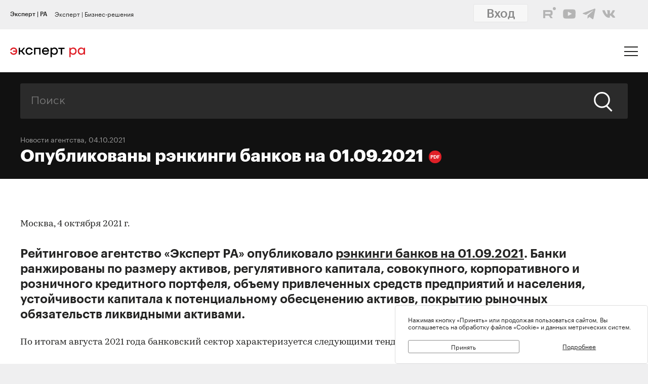

--- FILE ---
content_type: text/html; charset=utf-8
request_url: https://raexpert.ru/releases/2021/oct04
body_size: 18719
content:
<!DOCTYPE html>
<html lang="ru">
<head>
	<title>Опубликованы рэнкинги банков на 01.09.2021 | Эксперт РА</title>
<meta name="description" content="Рейтинговое агентство «Эксперт РА» опубликовало рэнкинги банков на 01.09.20 21. Банки ранжированы по размеру активов, регулятивного капитала, совокупного, корпоративного и розничного кредитного портфеля, объему привлеченных средств предп..." >
<base href="/" />
<meta charset="utf-8">
<meta http-equiv="X-UA-Compatible" content="IE=edge">
<meta name="robots" content="noyaca"/>
<meta name="theme-color" content="">
<meta name="viewport" content="width=device-width, user-scalable=no, initial-scale=1.0, maximum-scale=1.0, minimum-scale=1.0">
<link rel="icon" href=/ico/favico.png type="image/x-icon">
<link rel="icon" href="/img/favicons/favicon.ico" sizes="32x32">
<link rel="apple-touch-icon" href="/img/favicons/apple-touch-icon-180x180.png"><!-- 180×180 -->
<link rel="manifest" href="/manifest.webmanifest">
<link rel="apple-touch-icon" sizes="57x57" href="/img/favicons/apple-touch-icon-57x57.png">
<link rel="apple-touch-icon" sizes="72x72" href="/img/favicons/apple-touch-icon-72x72.png">
<link rel="apple-touch-icon" sizes="76x76" href="/img/favicons/apple-touch-icon-76x76.png">
<link rel="apple-touch-icon" sizes="114x114" href="/img/favicons/apple-touch-icon-114x114.png">
<link rel="apple-touch-icon" sizes="120x120" href="/img/favicons/apple-touch-icon-120x120.png">
<link rel="apple-touch-icon" sizes="144x144" href="/img/favicons/apple-touch-icon-144x144.png">
<link rel="apple-touch-icon" sizes="152x152" href="/img/favicons/apple-touch-icon-152x152.png">
<link rel="apple-touch-icon" sizes="180x180" href="/img/favicons/apple-touch-icon-180x180.png">
<script>
    var random = Math.floor(Math.random() * 100000000) + 1;
    document.write('<link rel="stylesheet" href=/styles/main.min.css?' + random + '">');
</script>

<!-- Schema.org markup for Google+ -->
<meta itemprop="name" content="Опубликованы рэнкинги банков на 01.09.2021 | Эксперт РА"><meta itemprop="description" content="Рейтинговое агентство «Эксперт РА» опубликовало рэнкинги банков на 01.09.20 21. Банки ранжированы по размеру активов, регулятивного капитала, совокупного, корпоративного и розничного кредитного портфеля, объему привлеченных средств предп..."><meta itemprop="image" content="https://raexpert.ru/_aaa/logo430b.png">

<!-- Twitter Card data -->
<meta name="twitter:card" content="summary_large_image">
<meta name="twitter:site" content="@ra_expert">
<meta name="twitter:title" content="Опубликованы рэнкинги банков на 01.09.2021 | Эксперт РА">
<meta name="twitter:description" content="Рейтинговое агентство «Эксперт РА» опубликовало рэнкинги банков на 01.09.20 21. Банки ранжированы по размеру активов, регулятивного капитала, совокупного, корпоративного и розничного кредитного портфеля, объему привлеченных средств предп...">
<meta name="twitter:creator" content="@ra_expert">
<!-- Twitter summary card with large image must be at least 280x150px -->
<meta name="twitter:image:src" content="https://raexpert.ru/_aaa/logo430b.png">

<!-- Open Graph data -->
<meta property="og:title" content="Опубликованы рэнкинги банков на 01.09.2021 | Эксперт РА" /><meta property="og:type" content="article" />
<meta property="og:url" content="raexpert.ru" />
<meta property="og:image" content="https://raexpert.ru/_aaa/logo430b.png" />
<meta property="og:image:width" content="430" />
<meta property="og:image:height" content="430" />
<meta property="og:description" content="Рейтинговое агентство «Эксперт РА» опубликовало рэнкинги банков на 01.09.20 21. Банки ранжированы по размеру активов, регулятивного капитала, совокупного, корпоративного и розничного кредитного портфеля, объему привлеченных средств предп..." /><meta property="og:site_name" content="Рейтинговое агентство «Эксперт РА»" />

<script type="application/ld+json">
{ "@context": "https://schema.org",
 "@type": "Organization",
 "name": "Эксперт РА",
 "legalName": "АО Эксперт РА",
 "description": "Эксперт РА – крупнейшее российское кредитное рейтинговое агентство, аккредитованное Банком России. Создано в 1997 году. Кредитные рейтинги, рэнкинги, аналитика.",
 "url": "https://raexpert.ru/",
 "logo": "https://raexpert.ru/_aaa/expert-ra_logo_ru_25_x370.png",
 "foundingDate": "1997",
 "address": {
	 "@type": "PostalAddress",
	 "streetAddress": "ул. Николоямская, дом 13, стр. 2",
	 "addressLocality": "Москва",
	 "addressRegion": "Москва",
	 "postalCode": "109240",
	 "addressCountry": "RU"
 },
 "contactPoint" : [
        { "@type" : "ContactPoint",
          "telephone" : "+7 (495) 225-34-44",
          "contactType" : "customer support",
          "areaServed" : "RU",
          "availableLanguage" : ["English","Russian"]
        },
         {
          "@type" : "ContactPoint",
          "telephone" : "+7 (495) 225-34-44 (доб. 1656)",
          "contactType" : "sales",
          "areaServed" : "RU",
          "availableLanguage" : ["English","Russian"]
        }],
 "sameAs": [
    "https://www.youtube.com/channel/UCOfYASai0Meo6nLIb0OGObA",
    "https://t.me/expertrabot"
 ]}
</script>
<script src="/js/jquery.min.js"></script>
<script src="/js/highcharts/highcharts.js"></script>
<script src="/js/highcharts/highcharts-more.js"></script>
<script src="/js/highcharts/modules/exporting.js"></script>
<script src="/js/highcharts/modules/annotations.js"></script>
<script src="/js/jquery-ui.min.js"></script>
<link rel="stylesheet" href=/css/jquery-ui.min.css>


<!-- counters//////////////// -->

<!-- Yandex.Metrika counter -->
<script type="text/javascript" >
   (function(m,e,t,r,i,k,a){m[i]=m[i]||function(){(m[i].a=m[i].a||[]).push(arguments)};
   m[i].l=1*new Date();k=e.createElement(t),a=e.getElementsByTagName(t)[0],k.async=1,k.src=r,a.parentNode.insertBefore(k,a)})
   (window, document, "script", "https://mc.yandex.ru/metrika/tag.js", "ym");

   ym(50950184, "init", {
        clickmap:true,
        trackLinks:true,
        accurateTrackBounce:true
   });
</script>
<noscript><div><img src="https://mc.yandex.ru/watch/50950184" style="position:absolute; left:-9999px;" alt="" /></div></noscript>
<!-- /Yandex.Metrika counter -->


<!-- Yandex.Metrika counter_old -->
<script type="text/javascript" >
   (function(m,e,t,r,i,k,a){m[i]=m[i]||function(){(m[i].a=m[i].a||[]).push(arguments)};
   m[i].l=1*new Date();k=e.createElement(t),a=e.getElementsByTagName(t)[0],k.async=1,k.src=r,a.parentNode.insertBefore(k,a)})
   (window, document, "script", "https://mc.yandex.ru/metrika/tag.js", "ym");

   ym(3619, "init", {
        clickmap:true,
        trackLinks:true,
        accurateTrackBounce:true
   });
</script>
<noscript><div><img src="https://mc.yandex.ru/watch/3619" style="position:absolute; left:-9999px;" alt="" /></div></noscript>
<!-- /Yandex.Metrika counter_old -->


<!-- ////////////////counters -->

    <link rel="stylesheet" href="/styles/lg.min.css">
</head>

<body>

	<style>
    #js-feedback-form .b-input [type="checkbox"] + .b-input__label::before {
        border-color: #df2027;
    }
</style>
<div class="b-login js-feedback-win" style="display: none">
    <div class="b-login__bg js-feedback-bg"></div>

    <div class="b-login__form js-feedback-auth" style="display: none;">

        <div class="b-login__close js-feedback-close">
            <span></span><span></span>
        </div>
        <div class="b-login__title" style="margin-bottom: 0;">
            <h2 class="b-title b-aside__title">Служба внутреннего контроля</h2>
        </div>
        <form action="" method="get" id="js-feedback-form">

            <input type="hidden" name="user_id" value="0">

            <p>Обращение в службу внутреннего контроля — это обратная линия, с помощью которой мы напрямую от партнёров и клиентов получаем информацию о том,
                насколько наша деятельность удовлетворяет вашим требованиям и ожиданиям.</p>
            <p>Высказать своё замечание или предложение Вы можете заполнив онлайн-форму, либо позвонив напрямую в службу внутреннего контроля по телефону +7(495) 225-34-44 доб. 1645 или 1734</p>

            <div class="b-login__inputs">

                <div class="b-input">
                    <span class="b-input__label">Имя</span>
                    <div class="b-input__wrap">
                        <input type="text" class="b-input__text" placeholder="Введите имя" name="quality_fio" required value="">
                    </div>
                </div>
                <!--<div class="b-input">
                    <span class="b-input__label">Должность</span>
                    <div class="b-input__wrap">
                        <input type="text" class="b-input__text" placeholder="Введите должность" name="quality_role" required value="">
                    </div>
                </div><div class="b-input">
                    <span class="b-input__label">Организация</span>
                    <div class="b-input__wrap">
                        <input type="text" class="b-input__text" placeholder="Введите организацию" name="quality_company" required value="">
                    </div>
                </div>-->
                <div class="b-input">
                    <span class="b-input__label">E-mail</span>
                    <div class="b-input__wrap">
                        <input type="email" class="b-input__text" placeholder="Введите E-mail" name="quality_email" required value="">
                    </div>
                </div>

                <div class="b-input">
                    <span class="b-input__label">Текст сообщения</span>
                    <div class="b-input__wrap">
                        <textarea placeholder="" required="required" size="38" maxlength="1000" type="textarea" class="b-input__text" name="quality_comment" id="quality_comment" rows="5"></textarea>
                    </div>
                </div>


                <div class="b-input">
                    <span class="b-input__label">Введите результат вычисления</span>
                    <img src="/includes/kcaptcha/get_php_captcha.php?param=site_feedback&tm=1769407367" width="150"><br />
                    <div class="b-input__wrap">
                        <input type="text" class="b-input__text" name="captcha" value="" required>
                    </div>
                </div>

                <label class="b-input">
                    <input class="b-input__checkbox" type="checkbox" name="quality_terms" value="Да">
                    <span class="b-input__label">Принимаю условия <a style="margin-right: 0; color: #242423; text-decoration: underline;" href="/about/terms/">пользовательского соглашения</a> и <a style="color: #242423; text-decoration: underline;" href="/about/personaldata/">политики в отношении обработки персональных данных</a></span>
                </label>

                <br />
                <button class="b-link -reg" type="submit">Отправить</button>
                <p>Спасибо, что помогаете нам стать еще лучше!</p>

                <div class="js-show-form-error" style="padding-left: 0; display: none;">
                    <div style="padding-top: 20px; color: #df2027;">Все поля формы обязательны для заполнения</div>
                </div>
                

            </div>

        </form>
    </div>

</div>

<script>
    var captcha_valid = 0;

    function sendQualityForm() {

        checkCaptcha();

        if (captcha_valid == 1) {

            // check form
            let formErrors = 0;

            $('#js-feedback-form input[type="text"]').each(function(){
                if($(this).val() == '' || !$(this).val()) {
                    formErrors = 1;
                }
            })

            if($('#js-feedback-form input:checkbox[name="quality_terms"]:checked').length == 0) {
                formErrors = 1;
            }

            // send form
            if(formErrors == 0) {

                $('.js-show-form-error').hide();

                var quality_email = $('input[name=quality_email]').val(),
                    quality_fio = $('input[name=quality_fio]').val(),
                    quality_company = $('input[name=quality_company]').val(),
                    quality_role = $('input[name=quality_role]').val(),
                    quality_comment = $('#quality_comment').val();

                var CSRFAjaxTokenFeedback = 'JDJ5JDEwJEtHNy41NW1qTC5jdFZOMVBrRjN1ME9vdTg5ZFRua3hxUVIyZEJPbmUvRUw3UWJoMFJ4VDhp';

                $.ajax({
                    type: "POST",
                    url: "/includes/feedback/send_feedback.php",
                    dataType: "html",
                    data: ({
                        user_id: 0,
                        quality_fio: quality_fio,
                        quality_email: quality_email,
                        quality_company: quality_company,
                        quality_role: quality_role,
                        quality_comment: quality_comment,
                        CSRFAjaxToken: CSRFAjaxTokenFeedback
                    }),
                    async: false,
                    success: function (data, textStatus) {
                        $("#js-feedback-form").html(data);
                    }
                });

            } else if(formErrors == 1) {
                $('.js-show-form-error').show();
            }


        } else {
            alert('Результат вычисления неверен.');
        }
    }

    function checkCaptcha() {
        $.ajax({
            type: "POST",
            url: "/includes/kcaptcha/check_captcha.php?param=site_feedback",
            dataType: "html",
            data: ({
                captcha: $('input[name=captcha]').val()
            }),
            async: false,
            success: function (data, textStatus) {
                if (data == 'ok') {
                    captcha_valid = 1;
                }
            }
        });
    }
</script>
	<header class="b-header js-header">

		
<div class="popup-block" style="display: none;">
    <div class="popup-block__header">
        <span>Мы используем файлы «Cookie»</span>
    </div>
    <div class="popup-block__text">Нажимая кнопку «Принять» или продолжая пользоваться сайтом, Вы соглашаетесь на обработку файлов «Cookie» и данных метрических систем.</div>
    <div class="popup-block__buttons">
        <div class="js-accept-cookie">Принять</div>
        <div><a href="/about/cookie/">Подробнее</a></div>
    </div>
</div>

<div class="b-header__topline">
    <div class="b-topline wrapper" style="padding-top: 7px; padding-bottom: 7px;">
        <a href="/" class="b-topline__tab -active js-topline-btn">Эксперт | РА</a><a href="https://expert-business.ru" class="b-topline__tab js-topline-btn">Эксперт | Бизнес-решения</a>        
        <!--  auth: display name-surname in top-line -->
        
       
        
        
        
				<div class="top-line-user">
                    <a href="https://raexpert-cabinet.ru/user/?back_uri=https://raexpert.ru/releases/2021/oct04">
                        <button class="b-navigation__link -login" style="margin-right: 10px !important; margin-top: -7px !important; background-color: white;">Вход</button>
                    </a> 
					<div class="top_social_icons -withlogin">
                        <div class="header-contacts-wrapper">
                            <a href="https://rutube.ru/channel/25505506/" class="header-contacts-icons -rutube" target="_blank"><img src="/_aaa/icon_q_rutube_black.svg"></a>
                            <a href="https://www.youtube.com/channel/UCOfYASai0Meo6nLIb0OGObA" class="header-contacts-icons -youtube" target="_blank"><img src="/_aaa/icon_q_youtube_black.svg"></a>
                            <a href="https://t.me/expert_ra" class="header-contacts-icons -telegram" target="_blank"><img src="/_aaa/icon_q_telegram_black.svg"></a>
                            <a href="https://vk.com/expra" class="header-contacts-icons -vk" target="_blank"><img src="/_aaa/icon_q_vk_black.svg"></a>
                        </div></div>
				</div>
                <div class="top-telegram-mobile-icon"><a href="https://t.me/expert_ra" class="header-contacts-icons -telegram" target="_blank"><img src="/_aaa/icon_q_telegram_black.svg"></a></div>        
        <!-- /auth -->
        
    </div>
</div>
		<div class="b-header__main">
			<div class="wrapper">

                <style>
    .b-logo{margin-left:0}.b-navigation{padding-top:7px}.b-header__main{padding-bottom:15px}.b-header .wrapper{padding:25px 20px 18px}@media (min-width:1366px){.b-header .wrapper{padding:27px 30px 18px 60px}}.owl-item.active{background-image:url(https://raexpert.ru/pr_slider/244.jpeg)}.b-header__main{padding-bottom:0}.b-logo{align-items:center}.b-navigation{top:80px}.b-burger{margin-top:-5px}
</style>
<div class="b-logo">
    <a href="/">
                                                <img src="/_aaa/svg/expert-ra_logo_ru_25.svg" alt="Эксперт РА">
    </a>
</div>
				<nav class="b-navigation js-mobile-menu">

					
<div class="b-langs" style="top: -45px;">
    <button title="Switch to English" class="b-langs__item js-lang-btn -active" onclick="setLang('en');">En</button>
    <button title="Переключиться на русский" class="b-langs__item js-lang-btn" onclick="setLang('ru');">Ru</button>
</div>

<script type="text/javascript">var global_lang_id = 1;</script>
<script type="text/javascript">
    function f(){
        var form = document.getElementById("login-form");
        form.submit();
    }

    function setLang(setlang, no_redirect){
        $.ajax({
            type: "POST",
            url: "/default/index/ajax-set-lang/",
            dataType : "html",
            data: ({ setlang: setlang }),
            async: false,
            success: function (data){
                if (no_redirect != 1) {
                    //window.location.href = "/";
                    location.reload();
                }
            }
        });
    }
</script>					<div class="b-menu">
    <ul class="b-menu__list">
        <li class="b-menu__item">
                        <a href="/ratings" class="b-menu__link submenu -ratingssubmenu">Рейтинги</a>
            <span class="icon triangle ratings-triangle"></span>
        </li>
        <li class="b-menu__item">
            <a href="/researches/" class="b-menu__link">Аналитика</a>
        </li>
        <li class="b-menu__item">
            <a href="/ratings/sustainable_development/" class="b-menu__link">ESG продукты</a>
        </li>
<!--        <li class="b-menu__item">-->
<!--            <a href="#" class="b-menu__link--><!-- js-menu-sublist-btn">Устойчивое развитие</a>-->
<!--            <span class="icon triangle"></span>-->
<!---->
<!--            <ul class="b-menu__sublist js-menu-sublist">-->
<!--                <li class="b-menu__subitem">-->
<!--                    <a class="b-menu__link -sub" href="/topics/banks">Зеленые облигации</a>-->
<!--                </li>-->
<!--                <li class="b-menu__subitem">-->
<!--                    <a class="b-menu__link -sub" href="/topics/leasing_factoring">Социальные облигации</a>-->
<!--                </li>-->
<!--                <li class="b-menu__subitem">-->
<!--                    <a class="b-menu__link -sub" href="/topics/leasing_factoring">ESG</a>-->
<!--                </li>-->
<!--                <li class="b-menu__subitem">-->
<!--                    <a class="b-menu__link -sub" href="/topics/leasing_factoring">Рейтинг качества управления</a>-->
<!--                </li>-->
<!--            </ul>-->
<!--        </li>-->
        <li class="b-menu__item">
            <a href="/rankings/" class="b-menu__link">Рэнкинги</a>
        </li>
        <li class="b-menu__item">
            <a href="/events/" class="b-menu__link">Конференции</a>
        </li>
<!--        <li class="b-menu__item">-->
<!--            <a href="/express_analytics/" class="b-menu__link--><!--">Экспресс Аналитика</a>-->
<!--        </li>-->
<!--        <li class="b-menu__item">-->
<!--            <a href="/press/" class="b-menu__link--><!--">Пресс-центр</a>-->
<!--        </li>-->
        <li class="b-menu__item" style="z-index: 5;">
                        <a class="b-menu__link submenu -topicssubmenu js-menu-sublist-btn">Тематики</a>
            <span class="icon triangle"></span>
            <div class="mobile-dropdown-topics" style="display: none;">
                <ul class="js-submenu sublist-topics">
    
				<li class="topicsitem">
					<a href="/topics/banks">Банки</a>
					<span class="b-menu__counter">1324</span>
				</li>
				<li class="topicsitem">
					<a href="/topics/leasing_factoring">Лизинг и факторинг</a>
					<span class="b-menu__counter">363</span>
				</li>
				<li class="topicsitem">
					<a href="/topics/macroeconomics">Макроэкономика</a>
					<span class="b-menu__counter">250</span>
				</li>
				<li class="topicsitem">
					<a href="/topics/microfinance">Микрофинансирование</a>
					<span class="b-menu__counter">128</span>
				</li>
				<li class="topicsitem">
					<a href="/topics/oil_gas">Нефтегазовый сектор</a>
					<span class="b-menu__counter">27</span>
				</li>
				<li class="topicsitem">
					<a href="/topics/regional_finance">Страны и регионы</a>
					<span class="b-menu__counter">119</span>
				</li>
				<li class="topicsitem">
					<a href="/topics/insurance">Страхование</a>
					<span class="b-menu__counter">607</span>
				</li>
				<li class="topicsitem">
					<a href="/topics/construction">Строительство и девелопмент</a>
					<span class="b-menu__counter">63</span>
				</li>
				<li class="topicsitem">
					<a href="/topics/structured_finance">Структурированное финансирование</a>
					<span class="b-menu__counter">31</span>
				</li>
				<li class="topicsitem">
					<a href="/topics/asset_management">Управление активами</a>
					<span class="b-menu__counter">340</span>
				</li>
				<li class="topicsitem">
					<a href="/topics/sustainable_development">Устойчивое развитие</a>
					<span class="b-menu__counter">91</span>
				</li>
				<li class="topicsitem">
					<a href="/topics/financial_sector">Финансовый сектор</a>
					<span class="b-menu__counter">319</span>
				</li></ul>


            </div>
        </li>

        <li class="b-menu__item" style="z-index: 5;">
            <a href="/all-services" class="b-menu__link submenu -servicessubmenu js-menu-sublist-btn">Услуги</a>
            <span class="icon triangle services-triangle"></span>
        </li>
        
        <li class="b-menu__item">
            <a href="/faq/" class="b-menu__link">FAQ</a>
        </li>
    </ul>
    

    <div class="top_social_icons -mobile">
            </div>
				
</div>                    <!--<a href="#" class="b-navigation__link -Wred">Получить рейтинг</a>-->

<a href="#"
    style="margin: 0;
    margin-left: auto;
    margin-right: 15px;
    padding: 5px 10px;
    color: #fff;
    border-color: #fff;
    background-color: #fff;
    font-size: 16px;
    display: block;
    float: left;
    clear: left;
    font-family: GraphikMedium, sans-serif;
    line-height: 24px;
    cursor: default;
    text-decoration: none;"></a>                    
				</nav>

				<div class="b-burger js-mobile-menu-btn">
    <span></span>
    <span></span>
    <span></span>
</div>
			</div>
		</div>
        <div class="menu-dropdown-wrapper" style="display: none;">
    <div class="menu-dropdown-contents b-main">
        <div class="menu-ratings" style="display: none;">
            
<div>
    <!--<span class="menu-dropdown-contents_header -ratings"><a href="/ratings">Рейтинг-лист</a></span>
    <div class="menu-red-line" style="margin-top: 13px;"></div>-->
    <span class="menu-dropdown-contents_header">По&nbsp;вопросам&nbsp;получения&nbsp;рейтинга</span>
    <div class="menu-red-line"></div>
    <span>+7 (499) 418-00-39<br><a href="mailto:sale@raexpert.ru">sale@raexpert.ru</a></span>
    <div class="menu-red-line" style="margin: 20px 0;"></div>

    <a href="/ratings/scales">Рейтинговые шкалы</a><br>
    <a href="/ratings/recognition/">Требования регуляторов</a><br>
    <a href="/ratings/methodologies">Методологическая база</a><br>
    <a href="/ratings/pr_method">Проекты методологий</a><br>
	<a href="/pr/media/Client_Handbook.pdf" target="_blank">Что нужно знать о кредитных рейтингах</a>

</div>
<div>
    <span class="menu-dropdown-contents_header"><noindex>Кредитные рейтинги</noindex></span>
    <div class="menu-red-line"></div>
    <div class="menu-ratings_ratinglist">
        <div>
            <a href="/ratings/bankcredit_all/">Банки</a><span class="menu-ratings_count">149</span><br>
            <a href="/ratings/credits_fin/">Финансовые компании</a><span class="menu-ratings_count">28</span><br>
            <a href="/ratings/leasing_rel/">Лизинговые компании</a><span class="menu-ratings_count">32</span><br>
            <a href="/ratings/npf/">НПФ</a><span class="menu-ratings_count">9</span><br>
            <a href="/ratings/mfi_credits_all/">МФО</a><span class="menu-ratings_count">17</span><br>
            <!--<a href="/ratings/depositories/">Депозитарии</a><span class="menu-ratings_count">0</span><br>-->
            <!--<a href="/ratings/factor/">Факторинговые компании</a><span class="menu-ratings_count">1</span><br>-->
            <a href="/ratings/factor/">Факторинговые компании</a><span class="menu-ratings_count">1</span><br>
			<a href="/ratings/credits_all/">Нефинансовые компании</a><span class="menu-ratings_count">194</span><br>
           <!-- <a href="/ratings/credits/">Нефинансовые компании</a><span class="menu-ratings_count">193</span><br>
            <a href="/ratings/credits_kz/">Нефинансовые компании - Казахстан</a><span class="menu-ratings_count">0</span><br>
            <a href="/ratings/credits_by/">Нефинансовые компании - Беларусь</a><span class="menu-ratings_count">1</span><br>-->
            <a href="/ratings/credits_holding/">Холдинговые компании</a><span class="menu-ratings_count">16</span><br>
            <a href="/ratings/credits_project/">Проектные компании</a><span class="menu-ratings_count">5</span><br>
            <a href="/ratings/insurance_all/">Страховые компании</a><span class="menu-ratings_count">35</span><br>
            <a href="/ratings/life/">Страхование жизни</a><span class="menu-ratings_count">8</span>
        </div>
        <div>
            <a href="/ratings/debt_inst/">Облигации</a><span class="menu-ratings_count">575</span><br>
            <a href="/ratings/securitization_all/">Инструменты структурированного<br>финансирования</a><span class="menu-ratings_count">16</span><br><a href="/ratings/regioncredit_all/">Субъекты РФ и муниципалитеты</a><span class="menu-ratings_count">25</span><br><a href="/ratings/sovereign_ratings/">Страны</a><span class="menu-ratings_count"></span>
        </div>
    </div>
</div>
<div>
    <span class="menu-dropdown-contents_header"><noindex>Некредитные и ожидаемые рейтинги</noindex></span>
    <div class="menu-red-line"></div>
    <a href="/ratings/managing/">Управляющие компании</a><span class="menu-ratings_count">19</span><br>
    <a href="/ratings/smo/">Страховые медицинские компании</a><span class="menu-ratings_count">0</span><br>
    <a href="/ratings/corporate/">Рейтинги качества управления</a><span class="menu-ratings_count">5</span><br>
    <a href="/ratings/debt_inst_exp/">Ожидаемый рейтинг долговых инструментов</a><span class="menu-ratings_count">2</span><br>
    <a href="/ratings/securitization_exp_all/">Ожидаемый рейтинг инструментов структурированного финансирования</a><span class="menu-ratings_count">1</span><br>
	<a href="/ratings/esg_all/">Рейтинги ESG</a><span class="menu-ratings_count">24</span><br>
	<a href="/ratings/mutual_funds_quality/">Рейтинги качества ПИФов</a><span class="menu-ratings_count"> 2</span><br>
	<a href="https://expert-business.ru/ratings/audit_companies/">Рейтинги аудиторов</a><span class="menu-ratings_count"> 5</span>

</div>        </div>

        <div class="menu-topics" style="display: none;">
            <ul class="js-submenu sublist-topics">
    
				<li class="topicsitem">
					<a href="/topics/banks">Банки</a>
					<span class="b-menu__counter">1324</span>
				</li>
				<li class="topicsitem">
					<a href="/topics/leasing_factoring">Лизинг и факторинг</a>
					<span class="b-menu__counter">363</span>
				</li>
				<li class="topicsitem">
					<a href="/topics/macroeconomics">Макроэкономика</a>
					<span class="b-menu__counter">250</span>
				</li>
				<li class="topicsitem">
					<a href="/topics/microfinance">Микрофинансирование</a>
					<span class="b-menu__counter">128</span>
				</li>
				<li class="topicsitem">
					<a href="/topics/oil_gas">Нефтегазовый сектор</a>
					<span class="b-menu__counter">27</span>
				</li>
				<li class="topicsitem">
					<a href="/topics/regional_finance">Страны и регионы</a>
					<span class="b-menu__counter">119</span>
				</li>
				<li class="topicsitem">
					<a href="/topics/insurance">Страхование</a>
					<span class="b-menu__counter">607</span>
				</li>
				<li class="topicsitem">
					<a href="/topics/construction">Строительство и девелопмент</a>
					<span class="b-menu__counter">63</span>
				</li>
				<li class="topicsitem">
					<a href="/topics/structured_finance">Структурированное финансирование</a>
					<span class="b-menu__counter">31</span>
				</li>
				<li class="topicsitem">
					<a href="/topics/asset_management">Управление активами</a>
					<span class="b-menu__counter">340</span>
				</li>
				<li class="topicsitem">
					<a href="/topics/sustainable_development">Устойчивое развитие</a>
					<span class="b-menu__counter">91</span>
				</li>
				<li class="topicsitem">
					<a href="/topics/financial_sector">Финансовый сектор</a>
					<span class="b-menu__counter">319</span>
				</li></ul>


        </div>

        <div class="menu-services" style="display: none; width: 100%;">
            <div style="display: flex; flex-direction: row; flex-wrap: nowrap; align-content: space-between;">
                <div style="width: calc(100% / 2); margin-right: 40px;">
                    <span class="menu-dropdown-contents_header">Услуги&nbsp;«Эксперт РА»</span>
                    <div class="menu-red-line"></div>
                    <div><a href="/all-services/credit-rating">Кредитные рейтинги</a></div>
                    <div><a href="/all-services/noncredit-rating">Некредитные рейтинги</a></div>
                    <div><a href="/all-services/esg">ESG продукты</a></div>
                    <div><a href="/all-services/rating-export">Выгрузка агрегированных данных о рейтингах</a></div>

                    <div class="menu-dropdown-contents_header" style="padding-top: 30px;padding-bottom: 10px;">Контакты&nbsp;«Эксперт РА»</div>
                    <span>+7 (495) 225-34-44</span><br>
                    <span>+7 (499) 418-00-41</span>
                    <div><a href="mailto:sale@raexpert.ru">sale@raexpert.ru</a></div>
                </div>
                <div style="width: calc(100% / 2);">
                    <span class="menu-dropdown-contents_header">Услуги «Эксперт Бизнес-Решения»</span>
                    <div class="menu-red-line"></div>
                    <div><a href="/events">Деловые конференции</a></div>
                    <div><a href="/services/macro_research">Индивидуальные исследования и обзоры рынков</a></div>
                    <div><a href="/all-services/ebr-audit">Рейтинги надежности и качества услуг аудиторов</a></div>
                    <div><a href="/all-services/ebr-ir">IR-сопровождение</a></div>
                    <div><a href="/all-services/ebr-esg-transform">Сопровождение ESG-трансформации компаний</a></div>
                    <div><a href="https://constructor.expert-business.ru/">Конструктор сделок секьюритизации</a></div>
                    <div><a href="/ratings/securitization_all/RWA_calc/">Калькулятор кредитного риска для банков-участников сделок секьюритизации</a></div>

                    <div class="menu-dropdown-contents_header" style="padding-top: 30px;padding-bottom: 10px;">Контакты&nbsp;«Эксперт Бизнес-Решения»</div>
                    <span>+7 (499) 418-00-40</span>
                    <div><a href="mailto:info@expert-business.ru">info@expert-business.ru</a></div>
                </div>
            </div>
        </div>
    </div>
</div>	</header>

	<main class="b-main">
		<div class="b-main__content" role="main">

			<div class="b-subheader">

				    <div class="b-search">
        <form action="/search/" class="b-search__form" method="post">
            <input type="hidden" name="CSRFToken" value="JDJ5JDEwJFV4LzUvVHhvekNpa2hRWEpHTUMzVGU3RFhiVFNrTUZjVWluZi9IUjd3c01TdjZiL3Vhanhl">
            <input class="b-search__input" type="text" name="search" value="" placeholder="Поиск">
            <button class="b-search__submit" type="submit">
                <span class="icon search"></span>
            </button>
        </form>
    </div>

                
                        <span class="b-subheader__date"><a href="/press/agency-news/">Новости агентства</a>, 04.10.2021</span>
                        <h1 class="b-title -white">
                            Опубликованы рэнкинги банков на 01.09.2021<a class="b-pdf-button-header" title="Скачать PDF" href="/releases/2021/oct04?pdf"></a></h1>
			</div>

			<div class="b-content">

				<div class="b-content__wrapper">

                    					<script>
    $(function () {
        // Уменьшаем картинку в содержании
        //$("td[valign=top]").find("img").css("maxWidth", "100%").closest("table").attr("id", "table-list");

        // Выставляем графикам 100%
        $("div[id^=graph_]").css('width', '100%');

        //$(".b-article__body > table:not(#table-list)").removeAttr("width")
        //    .css("width", "100%")
        //    .wrap('<div class="b-rating-table__table"></div>');
    });
</script>


    <div class="b-article__body">
        <article class="b-article__body">
<p> Москва, 4 октября 2021 г.</p>
<p class="article-ann">Рейтинговое агентство «Эксперт РА» опубликовало <a href="/rankings/bank/monthly/sep2021/">рэнкинги банков на 01.09.2021</a>. Банки ранжированы по размеру активов, регулятивного капитала, совокупного, корпоративного и розничного кредитного портфеля, объему привлеченных средств предприятий и населения, устойчивости капитала к потенциальному обесценению активов, покрытию рыночных обязательств ликвидными активами.</p>
<p>По итогам августа 2021 года банковский сектор характеризуется следующими тенденциями:</p>
<ul class="content-ul-list" >
  <li>Продолжился активный прирост портфеля розничных кредитов – на 2,0% за месяц (против 1,8% в июле) и на 17,7% с начала года. Из числа топ-50 банков в рознице сокращение портфеля в августе наблюдалось только у четырех кредитных организаций. Меры по охлаждению рынка потребительского кредитования пока не возымели целевого эффекта, а ускорение выдач по сравнению с предшествовавшим месяцем говорит о том, что многие кредитные организации стараются максимизировать доходную базу кредитов, выданных физическим лицам, перед вероятным переходом регулирования к количественным ограничениям кредитования.</li>
  <li>Усредненный по всем участникам рынка уровень достаточности капитала в августе увеличился на 0,5 п.п. до 25,2%, уровень достаточности основного капитала – на 0,1 п.п. до 18,4%. Это отражает, что капитализация сектора и генерируемые за счет новых выдач процентные доходы позволяют свободно удовлетворять возросший в текущем году спрос на розничные кредиты, и надбавки к риск-весу отдельных категорий ссуд не выступают существенным сдерживающим выдачи фактором.</li>
  <li>Медианный по всем банкам уровень просрочки в розничном портфеле за последний месяц увеличился на 0,1 п.п. до 5,5% – незначительно, но с учетом того факта, что активные выдачи существенно размывают долю просроченной задолженности, это наблюдение негативно характеризует динамику платежной дисциплины заемщиков.</li>
  <li>Более половины (54,0%) кредитных организаций, привлекающих розничное фондирование, испытали его чистый отток в августе. Это также связано с увеличением среднего уровня долговой нагрузки населения и сокращением нормы сбережения при сохранении повышенной инфляции.</li>
  <li>Динамика корпоративного фондирования значительно более позитивна – прирост соответствующих ресурсов за месяц наблюдался у 58,2% кредитных организаций, совокупный объем привлеченных банковским сектором средств предприятий возрос на 1,2% за август и на 20,1% с начала года. При этом концентрация корпоративного фондирования на топ-10 банках за 8 месяцев увеличилась с 76,3% до 79,5%.</li>
</ul>
<p>Порядок расчета показателей, выступающих основой рэнкингов, приведен на <a href="https://raexpert.ru/rankings/bank">соответствующей странице</a>.</p>
<p style="padding-top:15px">Контакты для СМИ: <a href="mailto:pr@raexpert.ru">pr@raexpert.ru</a>,  тел.: +7 (495) 225-34-44.</p>
        </article>
     </div>
				</div>


                        <div class="b-content__wrapper mob-only">

            <h2 class="b-title">Рейтинги</h2>

            <hr class="b-hr">

            <div class="b-table">

                
                    <div class="b-table__item">
                        <a href="/ratings/bankcredit" class="b-table__text">
                            Рейтинги кредитоспособности банков
                        </a>    
                    </div>            </div>
        </div>
            <div class="b-content__wrapper mob-only">

            <h2 class="b-title">Аналитика</h2>

            <hr class="b-hr">

            <div class="b-table">

                
                    <div class="b-table__item">
                        <a href="/researches/banks/bank_1h2025" class="b-table__text">
                            Итоги банковского сектора за 1-е полугодие 2025 года: пит-стоп
                        </a>
                        <span class="b-table__time">07.10.2025</span>
                    </div>
                    <div class="b-table__item">
                        <a href="/researches/complex_research_2025" class="b-table__text">
                            Комплексное исследование рынков жилой недвижимости, инфраструктуры и механизмов финансирования
                        </a>
                        <span class="b-table__time">09.09.2025</span>
                    </div>
                    <div class="b-table__item">
                        <a href="/researches/banks/bank_sector_2025" class="b-table__text">
                            Банковский сектор по итогам I квартала 2025 года: холодная весна 25-го
                        </a>
                        <span class="b-table__time">20.05.2025</span>
                    </div>
            </div>
        </div>
    
    <div class="b-content__wrapper">

        <h2 class="b-title">Публикации по тематике</h2>

        <hr class="b-hr">

        <div class="b-articles-list js-news-tab-press">

            
                <div class="b-articles-list-item">
                    <div class="b-articles-list-item__info">
                        <h3 class="b-articles-list-item__title">
                            <a href="/researches/publications/rg_jan18_2026">
                                Крупнейшие банки массово снижают ставки по вкладам: На какой процент можно рассчитывать сегодня и что будет дальше
                            </a>
                        </h3>
                            <span class="b-articles-list-item__subtitle">
                                Российская газета <br><br>Крупнейшие банки начали массово снижать ставки по вкладам в середине января. С последнего заседания Банка России по ключевой ставке прошло меньше месяца, а средняя доходность в зависимости от срока уже опустилась на 0,2-0,5% годовых.
                            </span>
                        <span class="b-articles-list-item__time">18.01.2026</span>
                    </div>
                </div>
                <div class="b-articles-list-item">
                    <div class="b-articles-list-item__info">
                        <h3 class="b-articles-list-item__title">
                            <a href="/press/articles/ria_chekurova_dec2025">
                                Цены на жилье падали только в кризис
                            </a>
                        </h3>
                            <span class="b-articles-list-item__subtitle">
                                РИА Новости<br><br>Российские банкиры в последнее время жили неплохо, несмотря на высокую ключевую ставку и снижение спроса на ипотеку, считает глава рейтингового агентства "Эксперт РА" Марина Чекурова. В интервью РИА Новости она рассказала, при каких условиях будут снижаться цены на жилье, когда оживет рынок ипотеки, сколько банков может лишиться лицензии в следующем году, и оценила риски стагфляции мировой экономики. Беседовали Алсу Гараева и Мариета Манукян.
                            </span>
                        <span class="b-articles-list-item__time">23.12.2025</span>
                    </div>
                </div>
                <div class="b-articles-list-item">
                    <div class="b-articles-list-item__info">
                        <h3 class="b-articles-list-item__title">
                            <a href="/researches/publications/rbc_dec19_2025">
                                ЦБ снизил ключевую ставку в 5-й раз подряд: что теперь будет с ипотекой
                            </a>
                        </h3>
                            <span class="b-articles-list-item__subtitle">
                                РБК Недвижимость <br><br>ЦБ снизил ключевую ставку в 5-й раз подряд – на 0,5 п.п., до 16% годовых
                            </span>
                        <span class="b-articles-list-item__time">19.12.2025</span>
                    </div>
                </div>
                <div class="b-articles-list-item">
                    <div class="b-articles-list-item__info">
                        <h3 class="b-articles-list-item__title">
                            <a href="/researches/publications/bfm_dec19_2025">
                                НСПК снизит тарифы для компенсации введения НДС на банковские операции
                            </a>
                        </h3>
                            <span class="b-articles-list-item__subtitle">
                                Business FM<br><br>Предполагается, что это поможет уменьшить нагрузку на участников рынка и обеспечит стабильность карточных платежей. В ЦБ ранее выступали против таких поправок, отмечают эксперты Бизнес ФМ
                            </span>
                        <span class="b-articles-list-item__time">19.12.2025</span>
                    </div>
                </div>
                <div class="b-articles-list-item">
                    <div class="b-articles-list-item__info">
                        <h3 class="b-articles-list-item__title">
                            <a href="/researches/publications/kommersant_dec12_2025">
                                Карта не идет под Рождество
                            </a>
                        </h3>
                            <span class="b-articles-list-item__subtitle">
                                Коммерсантъ<br><br>Объемы выдачи кредиток обновили многолетний минимум
                            </span>
                        <span class="b-articles-list-item__time">12.12.2025</span>
                    </div>
                </div>
        </div>
    </div>

			</div>

		</div>

		<aside class="b-aside js-aside">

			<div class="b-aside-content js-aside-content pc-only">

                        <div class="b-aside-content__list" style="border: medium none;">

            <h2 class="b-title b-aside__title">Аналитика</h2>

            
                <div class="b-aside-content__item">
                    <a href="/researches/banks/bank_1h2025" class="b-aside-content__text">
                        Итоги банковского сектора за 1-е полугодие 2025 года: пит-стоп
                    </a>
                    <span class="b-aside-content__source"><a href="/topics/banks">Банки</a>, </span>
                    <span class="b-aside-content__time">07.10.2025</span>
                </div>
                <div class="b-aside-content__item">
                    <a href="/researches/complex_research_2025" class="b-aside-content__text">
                        Комплексное исследование рынков жилой недвижимости, инфраструктуры и механизмов финансирования
                    </a>
                    <span class="b-aside-content__source"><a href="/topics/banks">Банки</a>, <a href="/topics/construction">Строительство&nbsp;и&nbsp;девелопмент</a>, </span>
                    <span class="b-aside-content__time">09.09.2025</span>
                </div>
                <div class="b-aside-content__item">
                    <a href="/researches/banks/bank_sector_2025" class="b-aside-content__text">
                        Банковский сектор по итогам I квартала 2025 года: холодная весна 25-го
                    </a>
                    <span class="b-aside-content__source"><a href="/topics/banks">Банки</a>, </span>
                    <span class="b-aside-content__time">20.05.2025</span>
                </div>        </div>
            <div class="b-content__wrapper mob-only">

            <h2 class="b-title">Аналитика</h2>

            <hr class="b-hr">

            <div class="b-table">

                
                    <div class="b-table__item">
                        <a href="/researches/banks/bank_1h2025" class="b-table__text">
                            Итоги банковского сектора за 1-е полугодие 2025 года: пит-стоп
                        </a>
                        <span class="b-table__time">07.10.2025</span>
                    </div>
                    <div class="b-table__item">
                        <a href="/researches/complex_research_2025" class="b-table__text">
                            Комплексное исследование рынков жилой недвижимости, инфраструктуры и механизмов финансирования
                        </a>
                        <span class="b-table__time">09.09.2025</span>
                    </div>
                    <div class="b-table__item">
                        <a href="/researches/banks/bank_sector_2025" class="b-table__text">
                            Банковский сектор по итогам I квартала 2025 года: холодная весна 25-го
                        </a>
                        <span class="b-table__time">20.05.2025</span>
                    </div>
            </div>
        </div>
    
                
                        <div class="b-aside-content__list">
            <h2 class="b-title b-aside__title">Рейтинги</h2>

            
                <div class="b-aside-content__item">
                    <a href="/ratings/bankcredit" class="b-aside-content__text">
                        Рейтинги кредитоспособности банков
                    </a>    
                </div>        </div>
                    
                
                
			</div>

            
                <hr class="b-hr">
            
			
    <style>
    #form-news-subscribe-block .b-input [type="checkbox"] + .b-input__label::before {
            border-color: #df2027;
        }
    </style>
    <form action="/subscribe-email/" class="b-subscribe" id="form-news-subscribe-block" method="post">
        <input type="hidden" name="CSRFToken" value="JDJ5JDEwJEdFeThkWFZGbzBwRHRyd1VXRWdsVE96SWpmTnBncWdTdUtZdFJqUmRqV1Z6MlhhYUhCcDN1">
        <div class="b-subscribe__item">
            <p class="b-title">Ежедневная E-mail рассылка</p>
        </div>
        <div class="b-subscribe__item">
            <input class="b-subscribe__input" type="email" name="email" value="" placeholder="E-mail" required onclick="$(this).next().show();">
            <div class="b-input" style="display: none; padding: 20px 0 10px 0;">
                    <span class="b-input__label" style="padding-left: 0;">Введите результат вычисления:</span>
                    <div style="display: flex; margin-top: 10px;">
                        <img src="/includes/kcaptcha/get_php_captcha.php?param=site_subscribe&tm=1769407367" style="width: 150px; height: 39px;"><br />
                        <div class="b-input__wrap">
                            <input type="text" class="b-input__text" name="subscribe_captcha" value="" required>
                        </div>
                    </div>                      
                    
                    <div style="padding-top: 15px;">
                        <label class="b-input">
                            <input class="b-input__checkbox" type="checkbox" name="emailsub_terms" value="Да">
                            <span class="b-input__label">Принимаю условия <a style="margin-right: 0; color: #242423; text-decoration: underline;" href="/about/terms/">пользовательского соглашения</a> и <a style="color: #242423; text-decoration: underline;" href="/about/personaldata/">политики в отношении обработки персональных данных</a></span>
                        </label>
                    </div> 
                    <span style="color: #df2027; margin-top: 10px; display: none;" class="js-news-subscribe-error">Неправильный результат вычисления!</span>                 
                </div>
            <div class="b-link -subscribe js-subscribe-btn js-news-sunbscribe" style="text-align: center;">Подписаться</div>
        </div>
    </form>
<script>
    $('.js-news-sunbscribe').click(function() {

        $('.js-news-subscribe-error').hide();

        if($(this).parents('#form-news-subscribe-block').find('input[name="email"]').val() != '') {

            if(!$('#form-news-subscribe-block input:checkbox[name="emailsub_terms"]:checked').length == 0) {

                $.ajax({
                    type: "POST",
                    url: "/includes/kcaptcha/check_captcha.php?param=site_subscribe",
                    dataType: "html",
                    data: ({
                        captcha: $('input[name=subscribe_captcha]').val()
                    }),
                    async: false,
                    success: function (data, textStatus) {
                        if (data == 'ok') {

                            $('#form-news-subscribe-block').submit();

                        } else {
                            $('.js-news-subscribe-error').text('Неправильный результат вычисления');
                            $('.js-news-subscribe-error').show();
                        }
                    }
                });

            } else {

                $('.js-news-subscribe-error').text('Все поля формы обязательны для заполнения');
                $('.js-news-subscribe-error').show();
            }

        } else {

            $('.js-news-subscribe-error').text('Введите адрес электронной почты');
            $('.js-news-subscribe-error').show();
        }

    });
</script>

		</aside>

	</main>

	<footer class="b-footer">
		<div class="b-footer__wrapper">
			<div class="b-footer__item">

                <ul class="b-footer__menu">
    <li class="b-footer__menu-item">
        <a href="/about/">Об агентстве</a>
    </li>
    <li class="b-footer__menu-item">
        <a href="/ratings/methodologies">Методологическая база</a>
    </li>
    <li class="b-footer__menu-item">
        <a href="/about/disclosure/">Раскрытие информации</a>
    </li>
    <li class="b-footer__menu-item">
        <a href="/about/bank_details/">Реквизиты</a>
    </li>
    <li class="b-footer__menu-item">
        <a href="/about/vacancy/">Вакансии</a>
    </li>
    <li class="b-footer__menu-item">
        <a href="/about/anticorruption_policy/">Антикоррупционная политика</a>
    </li>
</ul>
			</div>
		</div>
		<hr>
		<div class="b-footer__wrapper">
			<div class="b-footer__item b-footer-contacts">

                <div class="b-footer-contacts__item -first">
    <p class="b-footer-contacts__title">Адрес</p>
    <p>Москва, ул. Николоямская, дом 13, стр.2<br>
    <a href="/about/map/" class="b-footer-contacts__link">Показать на карте</a></p>
</div>
<div class="b-footer-contacts__item">
    <p class="b-footer-contacts__title">Контакты</p>
    <a href="tel:+74952253444" class="b-footer-contacts__link -white">+7 (495) 225-34-44</a>
    <a href="tel:+74994180041" class="b-footer-contacts__link -white">+7 (499) 418-00-41</a>
    <a href="mailto:info@raexpert.ru" class="b-footer-contacts__link -white">info@raexpert.ru</a>
</div>
<div class="b-footer-contacts__item">
    <p class="b-footer-contacts__title">Наши каналы</p>
        
        
    <div class="footer-contacts-wrapper">
        <a href="https://rutube.ru/channel/25505506/" class="footer-contacts-icons -rutube" target="_blank"><img src="/_aaa/icon_q_rutube_white.svg"></a>
        <a href="https://www.youtube.com/channel/UCOfYASai0Meo6nLIb0OGObA" class="footer-contacts-icons -youtube" target="_blank"><img src="/_aaa/icon_q_youtube_white.svg"></a>
        <a href="https://t.me/expert_ra" class="footer-contacts-icons -telegram" target="_blank"><img src="/_aaa/icon_q_telegram_white.svg"></a>
        <a href="https://vk.com/expra" class="footer-contacts-icons -vk" target="_blank"><img src="/_aaa/icon_q_vk_white.svg"></a>
    </div>
</div>
<div class="b-footer-contacts__item">
    <p class="b-footer-contacts__title">Служба внутреннего контроля</p>
    Высказать свое замечание или предложение Вы можете заполнив <a class="js-feedback-go b-footer-feedback__link">онлайн-форму</a>
    </div>
			</div>
		</div>
		<hr>
		<div class="b-footer__wrapper">
			<div class="b-footer__item">
				<div class="b-footer__copyright">

                    <p>© 2026 АО «Эксперт РА». Все материалы сайта являются интеллектуальной собственностью АО «Эксперт РА» (кроме случаев, когда прямо указано другое авторство) и охраняются законом. Представленная информация предназначена для использования исключительно в ознакомительных целях.</p>
<p>Настоящая информация не может распространяться любым способом и в любой форме без предварительного согласия со стороны Агентства и ссылки на источник www.raexpert.ru<br>
Использование информации в нарушение указанных требований запрещено.</p>
<p>Рейтинговые оценки выражают мнение АО «Эксперт РА» и не являются установлением фактов или рекомендацией покупать, держать или продавать те или иные ценные бумаги или активы, принимать инвестиционные решения. Агентство не принимает на себя никакой ответственности в связи с любыми последствиями, интерпретациями, выводами, рекомендациями и иными действиями, прямо или косвенно связанными с рейтинговой оценкой, совершенными Агентством рейтинговыми действиями, а также выводами и заключениями, содержащимися в рейтинговом отчете и пресс-релизах, выпущенных агентством, или отсутствием всего перечисленного. Единственным источником, отражающим актуальное состояние рейтинговой оценки, является официальный сайт АО «Эксперт РА» www.raexpert.ru.</p>

<div style="display: inline-block"><a href="/about/terms/" style="color: #818181"><p>Пользовательское соглашение</p></a></div>&nbsp;&nbsp;&nbsp;
<div style="display: inline-block"><a href="/about/personaldata/" style="color: #818181"><p>Политика в отношении обработки персональных данных</p></a></div>&nbsp;&nbsp;&nbsp;
<div style="display: inline-block"><a href="/about/cookie/" style="color: #818181"><p>Политика в отношении обработки файлов «Cookie» и метрических данных</p></a></div>
				</div>
			</div>
		</div>
	</footer>

	
	<script src="/js/main.min.js"></script>
	<script src="/js/slider/slick.min.js"></script>
    <!--<script src="https://cdn.jsdelivr.net/combine/npm/lightgallery,npm/lg-autoplay,npm/lg-fullscreen,npm/lg-hash,npm/lg-pager,npm/lg-thumbnail,npm/lg-video,npm/lg-zoom"></script>-->
    <script src="/js/lightgallery.js"></script>

	<script>

        
		var currentImg = 1;

		$('.js-full-btn').click(function() {
			$('.slick-slide.slick-current.slick-active').trigger('click')
		})


		var $status = $('.slider-counter');

		$('.js-slick-1').on('init reInit afterChange', function(event, slick, currentSlide, nextSlide) {
			var i = (currentSlide ? currentSlide : 0) + 1;
			$status.text(i + '/' + slick.slideCount);
		});
		$('.js-slick-1').slick({
			slidesToShow: 1,
			slidesToScroll: 1,
            swipeToSlide: true,
			arrows: true,
			dots: false,
			asNavFor: '.js-slick-2',
			prevArrow: '.slider-prev-arrow',
			nextArrow: '.slider-next-arrow'
		});
		$('.js-slick-2').slick({
			slidesToScroll: 1,
			slidesToShow: 5,
            swipeToSlide: true,
			asNavFor: '.js-slick-1',
			dots: false,
			arrows: false,
			centerMode: false,
			focusOnSelect: true,
			// centerMode: false,
			responsive: [{
				breakpoint: 768,
				settings: {
					slidesToShow: 4
				}
			}]
		});
	</script>

</body>
</html>